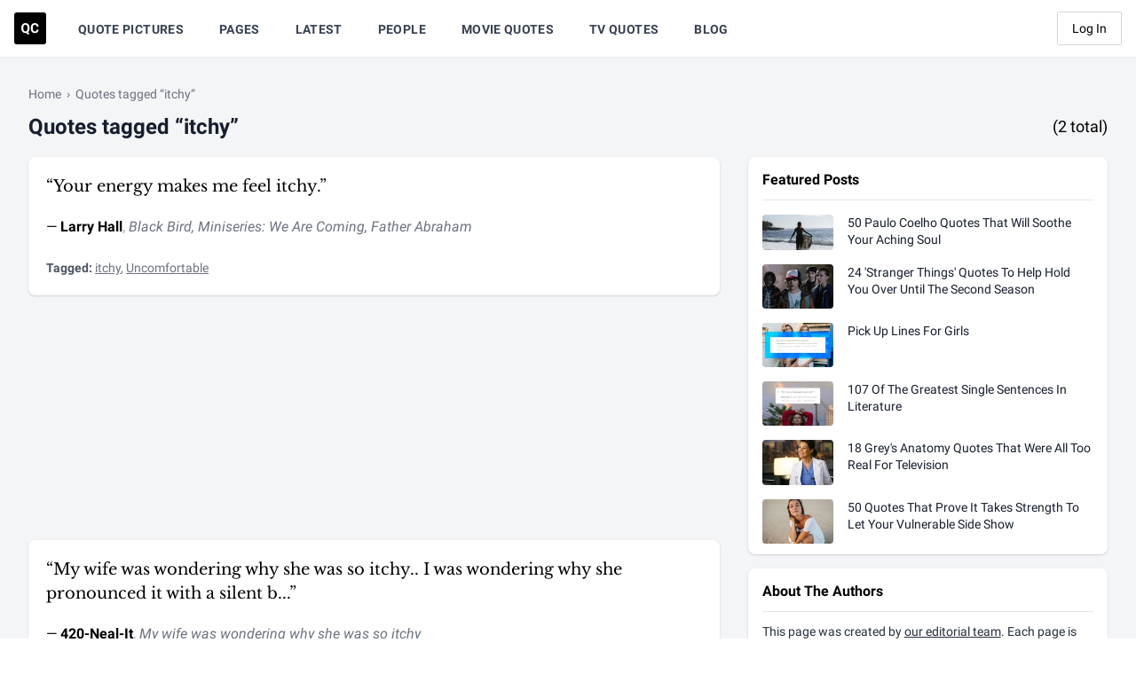

--- FILE ---
content_type: text/html; charset=UTF-8
request_url: https://quotecatalog.com/tags/itchy
body_size: 17152
content:
<!doctype html>
<html lang="en">
<head>
  <meta charset="utf-8">

<title>Quotes tagged 'itchy' | Quote Catalog</title>

<meta name="description" content="Browse quotes tagged 'itchy.' &quot;My wife was wondering why she was so itchy..&nbsp;I was wondering why she pronounced it with a silent b...&quot; - 420-Neal-It" />


<link rel="image_src" href="https://quotecatalog.com/src/img/meta/default.png" />
<meta name="image" content="https://quotecatalog.com/src/img/meta/default.png" />
<meta property="og:image" content="https://quotecatalog.com/src/img/meta/default.png" />
<meta name="twitter:image" content="https://quotecatalog.com/src/img/meta/default.png" />


<meta name="robots" content="noindex" />



<meta property="og:type" content="website" />
<meta property="og:title" content="Quotes tagged 'itchy' | Quote Catalog" />
<meta property="og:description" content="Browse quotes tagged 'itchy.' &quot;My wife was wondering why she was so itchy..&nbsp;I was wondering why she pronounced it with a silent b...&quot; - 420-Neal-It" />

<meta name="twitter:card" content="summary" />
<meta name="twitter:site" content="@qc" />
<meta name="twitter:title" content="Quotes tagged 'itchy' | Quote Catalog" />
<meta name="twitter:description" content="Browse quotes tagged 'itchy.' &quot;My wife was wondering why she was so itchy..&nbsp;I was wondering why she pronounced it with a silent b...&quot; - 420-Neal-It" />





<meta name="msapplication-TileColor" content="#000000">
<meta name="theme-color" content="#000000">
<meta name="viewport" content="width=device-width, initial-scale=1, shrink-to-fit=no">
<meta property="fb:pages" content="415755701856463" />
<meta property="fb:app_id" content="578070355704374" />
<meta name="msvalidate.01" content="FFD44D91ED6D5ABDACA796545285DFFB" />
<meta name="google-site-verification" content="EsHZ1sXksV7aqK5nikWnECBghH4T4zbJgfOktr_xNKs" />
<meta name="p:domain_verify" content="b91754ff03f9e5c867bdcc1b09e6b131" />
<meta name="apple-itunes-app" content="app-id=1292183397" />  <link rel="dns-prefetch" href="//www.googletagservices.com" />
<link rel="dns-prefetch" href="//securepubads.g.doubleclick.net" />
<link rel="dns-prefetch" href="https://quantcast.mgr.consensu.org" />  <link rel="apple-touch-icon" sizes="180x180" href="https://quotecatalog.com/icons/apple-touch-icon.png">
  <link rel="icon" type="image/png" sizes="32x32" href="https://quotecatalog.com/icons/favicon-32x32.png">
  <link rel="icon" type="image/png" sizes="16x16" href="https://quotecatalog.com/icons/favicon-16x16.png">
  <link rel="manifest" href="https://quotecatalog.com/site.webmanifest">
  <link rel="mask-icon" href="https://quotecatalog.com/icons/safari-pinned-tab.svg" color="#5bbad5">
  <link rel="chrome-webstore-item" href="https://chrome.google.com/webstore/detail/ghhlpafpmfocpgoepkhmfbdhhjhjnlfe" />

  <link href="https://dffgc0uhxim9s.cloudfront.net/dist/css/app.bundle.css?v=1743692062" rel="stylesheet" />
  
      <script>
	window.adthrive = window.adthrive || {};
	window.adthrive.cmd = window.adthrive.cmd || [];
	window.adthrive.host = 'ads.adthrive.com';
	window.adthrive.plugin = 'adthrive-ads-1.0.21';
	window.adthrive.threshold = Math.floor(Math.random() * 100 + 1);

	if ( -1 < window.location.search.indexOf( 'gdpr=true' ) ) {
		window.adthrive.threshold = 'gdpr';
	}

	(function() {
		var script = document.createElement('script');
		script.async = true;
		script.type = 'text/javascript';
		script.src = 'https://' + window.adthrive.host + '/sites/5be457be4a2ca4157d566cbe/ads.min.js?threshold=' + window.adthrive.threshold;
		script.onerror = function() {
			const event = new CustomEvent( 'AdThrive:Failed', { bubbles: true, cancelable: true } );
			document.dispatchEvent( event );
		}
		var node = document.getElementsByTagName('script')[0];
		node.parentNode.insertBefore(script, node);
	})();
</script>    <script src="https://cdn.jsdelivr.net/gh/alpinejs/alpine@v2.x.x/dist/alpine.min.js" defer></script>
</head>
<body>

  <div class="hidden">
    <svg xmlns="http://www.w3.org/2000/svg"><symbol class="svg-inline--fa fa-clone fa-w-16" id="sprite-clone" viewBox="0 0 512 512"><title>clone</title><path fill="currentColor" d="M464 0H144c-26.51 0-48 21.49-48 48v48H48c-26.51 0-48 21.49-48 48v320c0 26.51 21.49 48 48 48h320c26.51 0 48-21.49 48-48v-48h48c26.51 0 48-21.49 48-48V48c0-26.51-21.49-48-48-48zM362 464H54a6 6 0 01-6-6V150a6 6 0 016-6h42v224c0 26.51 21.49 48 48 48h224v42a6 6 0 01-6 6zm96-96H150a6 6 0 01-6-6V54a6 6 0 016-6h308a6 6 0 016 6v308a6 6 0 01-6 6z"/></symbol><symbol id="sprite-code" viewBox="0 0 17 10"><title>code</title><path d="M9.53 1.664l3.795 3.353L9.529 8.37l1.235 1.398 5.355-4.75L10.764.266 9.529 1.664zM6.59 8.37L2.794 5.017 6.59 1.664 5.356.267 0 5.017l5.356 4.75L6.59 8.37z"/></symbol><symbol class="svg-inline--fa fa-cog fa-w-16" id="sprite-cog" viewBox="0 0 512 512"><title>cog</title><path fill="currentColor" d="M452.515 237l31.843-18.382c9.426-5.441 13.996-16.542 11.177-27.054-11.404-42.531-33.842-80.547-64.058-110.797-7.68-7.688-19.575-9.246-28.985-3.811l-31.785 18.358a196.276 196.276 0 00-32.899-19.02V39.541a24.016 24.016 0 00-17.842-23.206c-41.761-11.107-86.117-11.121-127.93-.001-10.519 2.798-17.844 12.321-17.844 23.206v36.753a196.276 196.276 0 00-32.899 19.02l-31.785-18.358c-9.41-5.435-21.305-3.877-28.985 3.811-30.216 30.25-52.654 68.265-64.058 110.797-2.819 10.512 1.751 21.613 11.177 27.054L59.485 237a197.715 197.715 0 000 37.999l-31.843 18.382c-9.426 5.441-13.996 16.542-11.177 27.054 11.404 42.531 33.842 80.547 64.058 110.797 7.68 7.688 19.575 9.246 28.985 3.811l31.785-18.358a196.202 196.202 0 0032.899 19.019v36.753a24.016 24.016 0 0017.842 23.206c41.761 11.107 86.117 11.122 127.93.001 10.519-2.798 17.844-12.321 17.844-23.206v-36.753a196.34 196.34 0 0032.899-19.019l31.785 18.358c9.41 5.435 21.305 3.877 28.985-3.811 30.216-30.25 52.654-68.266 64.058-110.797 2.819-10.512-1.751-21.613-11.177-27.054L452.515 275c1.22-12.65 1.22-25.35 0-38zm-52.679 63.019l43.819 25.289a200.138 200.138 0 01-33.849 58.528l-43.829-25.309c-31.984 27.397-36.659 30.077-76.168 44.029v50.599a200.917 200.917 0 01-67.618 0v-50.599c-39.504-13.95-44.196-16.642-76.168-44.029l-43.829 25.309a200.15 200.15 0 01-33.849-58.528l43.819-25.289c-7.63-41.299-7.634-46.719 0-88.038l-43.819-25.289c7.85-21.229 19.31-41.049 33.849-58.529l43.829 25.309c31.984-27.397 36.66-30.078 76.168-44.029V58.845a200.917 200.917 0 0167.618 0v50.599c39.504 13.95 44.196 16.642 76.168 44.029l43.829-25.309a200.143 200.143 0 0133.849 58.529l-43.819 25.289c7.631 41.3 7.634 46.718 0 88.037zM256 160c-52.935 0-96 43.065-96 96s43.065 96 96 96 96-43.065 96-96-43.065-96-96-96zm0 144c-26.468 0-48-21.532-48-48 0-26.467 21.532-48 48-48s48 21.533 48 48c0 26.468-21.532 48-48 48z"/></symbol><symbol class="svg-inline--fa fa-edit fa-w-18" id="sprite-edit" viewBox="0 0 576 512"><title>edit</title><path fill="currentColor" d="M402.3 344.9l32-32c5-5 13.7-1.5 13.7 5.7V464c0 26.5-21.5 48-48 48H48c-26.5 0-48-21.5-48-48V112c0-26.5 21.5-48 48-48h273.5c7.1 0 10.7 8.6 5.7 13.7l-32 32c-1.5 1.5-3.5 2.3-5.7 2.3H48v352h352V350.5c0-2.1.8-4.1 2.3-5.6zm156.6-201.8L296.3 405.7l-90.4 10c-26.2 2.9-48.5-19.2-45.6-45.6l10-90.4L432.9 17.1c22.9-22.9 59.9-22.9 82.7 0l43.2 43.2c22.9 22.9 22.9 60 .1 82.8zM460.1 174L402 115.9 216.2 301.8l-7.3 65.3 65.3-7.3L460.1 174zm64.8-79.7l-43.2-43.2c-4.1-4.1-10.8-4.1-14.8 0L436 82l58.1 58.1 30.9-30.9c4-4.2 4-10.8-.1-14.9z"/></symbol><symbol class="svg-inline--fa fa-eye-slash fa-w-20" id="sprite-eye-slash" viewBox="0 0 640 512"><title>eye-slash</title><path fill="currentColor" d="M634 471L36 3.51A16 16 0 0013.51 6l-10 12.49A16 16 0 006 41l598 467.49a16 16 0 0022.49-2.49l10-12.49A16 16 0 00634 471zM296.79 146.47l134.79 105.38C429.36 191.91 380.48 144 320 144a112.26 112.26 0 00-23.21 2.47zm46.42 219.07L208.42 260.16C210.65 320.09 259.53 368 320 368a113 113 0 0023.21-2.46zM320 112c98.65 0 189.09 55 237.93 144a285.53 285.53 0 01-44 60.2l37.74 29.5a333.7 333.7 0 0052.9-75.11 32.35 32.35 0 000-29.19C550.29 135.59 442.93 64 320 64c-36.7 0-71.71 7-104.63 18.81l46.41 36.29c18.94-4.3 38.34-7.1 58.22-7.1zm0 288c-98.65 0-189.08-55-237.93-144a285.47 285.47 0 0144.05-60.19l-37.74-29.5a333.6 333.6 0 00-52.89 75.1 32.35 32.35 0 000 29.19C89.72 376.41 197.08 448 320 448c36.7 0 71.71-7.05 104.63-18.81l-46.41-36.28C359.28 397.2 339.89 400 320 400z"/></symbol><symbol class="svg-inline--fa fa-eye fa-w-18" id="sprite-eye" viewBox="0 0 576 512"><title>eye</title><path fill="currentColor" d="M288 144a110.94 110.94 0 00-31.24 5 55.4 55.4 0 017.24 27 56 56 0 01-56 56 55.4 55.4 0 01-27-7.24A111.71 111.71 0 10288 144zm284.52 97.4C518.29 135.59 410.93 64 288 64S57.68 135.64 3.48 241.41a32.35 32.35 0 000 29.19C57.71 376.41 165.07 448 288 448s230.32-71.64 284.52-177.41a32.35 32.35 0 000-29.19zM288 400c-98.65 0-189.09-55-237.93-144C98.91 167 189.34 112 288 112s189.09 55 237.93 144C477.1 345 386.66 400 288 400z"/></symbol><symbol class="svg-inline--fa fa-facebook-f fa-w-10" id="sprite-facebook" viewBox="0 0 320 512"><title>facebook</title><path d="M279.14 288l14.22-92.66h-88.91v-60.13c0-25.35 12.42-50.06 52.24-50.06h40.42V6.26S260.43 0 225.36 0c-73.22 0-121.08 44.38-121.08 124.72v70.62H22.89V288h81.39v224h100.17V288z"/></symbol><symbol class="svg-inline--fa fa-heart fa-w-16" id="sprite-heart-solid" viewBox="0 0 512 512"><title>heart-solid</title><path fill="currentColor" d="M462.3 62.6C407.5 15.9 326 24.3 275.7 76.2L256 96.5l-19.7-20.3C186.1 24.3 104.5 15.9 49.7 62.6c-62.8 53.6-66.1 149.8-9.9 207.9l193.5 199.8c12.5 12.9 32.8 12.9 45.3 0l193.5-199.8c56.3-58.1 53-154.3-9.8-207.9z"/></symbol><symbol class="svg-inline--fa fa-heart fa-w-16" id="sprite-heart" viewBox="0 0 512 512"><title>heart</title><path fill="currentColor" d="M458.4 64.3C400.6 15.7 311.3 23 256 79.3 200.7 23 111.4 15.6 53.6 64.3-21.6 127.6-10.6 230.8 43 285.5l175.4 178.7c10 10.2 23.4 15.9 37.6 15.9 14.3 0 27.6-5.6 37.6-15.8L469 285.6c53.5-54.7 64.7-157.9-10.6-221.3zm-23.6 187.5L259.4 430.5c-2.4 2.4-4.4 2.4-6.8 0L77.2 251.8c-36.5-37.2-43.9-107.6 7.3-150.7 38.9-32.7 98.9-27.8 136.5 10.5l35 35.7 35-35.7c37.8-38.5 97.8-43.2 136.5-10.6 51.1 43.1 43.5 113.9 7.3 150.8z"/></symbol><symbol id="sprite-link" viewBox="0 0 512 512"><title>link</title><path d="M314.222 197.78c51.091 51.091 54.377 132.287 9.75 187.16-6.242 7.73-2.784 3.865-84.94 86.02-54.696 54.696-143.266 54.745-197.99 0-54.711-54.69-54.734-143.255 0-197.99 32.773-32.773 51.835-51.899 63.409-63.457 7.463-7.452 20.331-2.354 20.486 8.192a173.31 173.31 0 004.746 37.828c.966 4.029-.272 8.269-3.202 11.198L80.632 312.57c-32.755 32.775-32.887 85.892 0 118.8 32.775 32.755 85.892 32.887 118.8 0l75.19-75.2c32.718-32.725 32.777-86.013 0-118.79a83.722 83.722 0 00-22.814-16.229c-4.623-2.233-7.182-7.25-6.561-12.346 1.356-11.122 6.296-21.885 14.815-30.405l4.375-4.375c3.625-3.626 9.177-4.594 13.76-2.294 12.999 6.524 25.187 15.211 36.025 26.049zM470.958 41.04c-54.724-54.745-143.294-54.696-197.99 0-82.156 82.156-78.698 78.29-84.94 86.02-44.627 54.873-41.341 136.069 9.75 187.16 10.838 10.838 23.026 19.525 36.025 26.049 4.582 2.3 10.134 1.331 13.76-2.294l4.375-4.375c8.52-8.519 13.459-19.283 14.815-30.405.621-5.096-1.938-10.113-6.561-12.346a83.706 83.706 0 01-22.814-16.229c-32.777-32.777-32.718-86.065 0-118.79l75.19-75.2c32.908-32.887 86.025-32.755 118.8 0 32.887 32.908 32.755 86.025 0 118.8l-45.848 45.84c-2.93 2.929-4.168 7.169-3.202 11.198a173.31 173.31 0 014.746 37.828c.155 10.546 13.023 15.644 20.486 8.192 11.574-11.558 30.636-30.684 63.409-63.457 54.733-54.735 54.71-143.3-.001-197.991z"/></symbol><symbol id="sprite-qc-logo" viewBox="0 0 36 36"><title>qc-logo</title><path d="M3 0h30a3 3 0 013 3v30a3 3 0 01-3 3H3a3 3 0 01-3-3V3a3 3 0 013-3zm14.344 17.907v-.49c0-1.074-.195-2.022-.584-2.843-.39-.822-.94-1.452-1.65-1.891-.71-.44-1.523-.66-2.437-.66-.914 0-1.727.22-2.437.66-.71.44-1.26 1.07-1.65 1.89-.39.822-.584 1.772-.584 2.852v.542c.005 1.055.203 1.988.595 2.799.392.811.944 1.435 1.658 1.872.713.437 1.524.656 2.433.656.286 0 .562-.023.829-.068l2.335 1.876 1.439-1.274-1.823-1.431c.587-.457 1.047-1.063 1.378-1.82.332-.755.498-1.645.498-2.67zm10.268 1.582h-2.26c-.05.668-.248 1.162-.592 1.48-.344.32-.865.479-1.563.479-.773 0-1.34-.274-1.699-.821-.359-.548-.538-1.414-.538-2.6V17.2c.01-1.135.202-1.973.576-2.512.374-.54.938-.81 1.691-.81.693 0 1.21.16 1.548.478.34.319.536.832.592 1.54h2.26c-.12-1.225-.568-2.177-1.341-2.855-.774-.678-1.793-1.017-3.059-1.017-.914 0-1.716.215-2.407.645-.69.429-1.221 1.045-1.593 1.849-.372.804-.558 1.733-.558 2.787v.67c0 1.653.404 2.953 1.21 3.9.806.946 1.912 1.42 3.318 1.42 1.286 0 2.322-.34 3.108-1.017.786-.679 1.221-1.608 1.307-2.788zm-12.559-2.08v.536c-.005 1.14-.21 2.007-.617 2.603-.407.595-.99.892-1.748.892-.774 0-1.366-.309-1.778-.926-.412-.618-.618-1.487-.618-2.607v-.535c.005-1.14.214-2.005.626-2.595.411-.59.996-.885 1.755-.885.763 0 1.35.299 1.763.896.411.598.617 1.472.617 2.622z"/></symbol><symbol class="svg-inline--fa fa-search fa-w-16" id="sprite-search" viewBox="0 0 512 512"><title>search</title><path fill="currentColor" d="M505 442.7L405.3 343c-4.5-4.5-10.6-7-17-7H372c27.6-35.3 44-79.7 44-128C416 93.1 322.9 0 208 0S0 93.1 0 208s93.1 208 208 208c48.3 0 92.7-16.4 128-44v16.3c0 6.4 2.5 12.5 7 17l99.7 99.7c9.4 9.4 24.6 9.4 33.9 0l28.3-28.3c9.4-9.4 9.4-24.6.1-34zM208 336c-70.7 0-128-57.2-128-128 0-70.7 57.2-128 128-128 70.7 0 128 57.2 128 128 0 70.7-57.2 128-128 128z"/></symbol><symbol id="sprite-share" viewBox="0 0 14 14"><title>share</title><path d="M11.65 8.333a.65.65 0 10-1.3 0h1.3zM1 11.667H.35 1zM5.667 3.65a.65.65 0 000-1.3v1.3zM9 .35a.65.65 0 100 1.3V.35zM13 1h.65V.35H13V1zm-.65 4a.65.65 0 101.3 0h-1.3zM5.207 7.874a.65.65 0 00.92.919l-.92-.92zm7.72-5.881a.65.65 0 00-.92-.92l.92.92zm-2.577 6.34v3.334h1.3V8.333h-1.3zm0 3.334a.684.684 0 01-.2.483l.92.92a1.99 1.99 0 00.58-1.403h-1.3zm-.2.483a.684.684 0 01-.483.2v1.3c.526 0 1.03-.209 1.402-.58l-.92-.92zm-.483.2H2.333v1.3h7.334v-1.3zm-7.334 0a.684.684 0 01-.483-.2l-.92.92c.373.371.877.58 1.403.58v-1.3zm-.483-.2a.683.683 0 01-.2-.483H.35c0 .526.209 1.03.58 1.402l.92-.92zm-.2-.483V4.333H.35v7.334h1.3zm0-7.334c0-.374.309-.683.683-.683v-1.3A1.987 1.987 0 00.35 4.333h1.3zm.683-.683h3.334v-1.3H2.333v1.3zM9 1.65h4V.35H9v1.3zM12.35 1v4h1.3V1h-1.3zM6.126 8.793l6.8-6.8-.919-.92-6.8 6.8.92.92z"/></symbol><symbol class="svg-inline--fa fa-star fa-w-18" id="sprite-star-solid" viewBox="0 0 576 512"><title>star-solid</title><path fill="currentColor" d="M259.3 17.8L194 150.2 47.9 171.5c-26.2 3.8-36.7 36.1-17.7 54.6l105.7 103-25 145.5c-4.5 26.3 23.2 46 46.4 33.7L288 439.6l130.7 68.7c23.2 12.2 50.9-7.4 46.4-33.7l-25-145.5 105.7-103c19-18.5 8.5-50.8-17.7-54.6L382 150.2 316.7 17.8c-11.7-23.6-45.6-23.9-57.4 0z"/></symbol><symbol id="sprite-tag" viewBox="0 0 512 512"><title>tag</title><path fill="currentColor" d="M0 252.118V48C0 21.49 21.49 0 48 0h204.118a48 48 0 0133.941 14.059l211.882 211.882c18.745 18.745 18.745 49.137 0 67.882L293.823 497.941c-18.745 18.745-49.137 18.745-67.882 0L14.059 286.059A48 48 0 010 252.118zM112 64c-26.51 0-48 21.49-48 48s21.49 48 48 48 48-21.49 48-48-21.49-48-48-48z"/></symbol><symbol id="sprite-tags" viewBox="0 0 640 512"><title>tags</title><path fill="currentColor" d="M497.941 225.941L286.059 14.059A48 48 0 00252.118 0H48C21.49 0 0 21.49 0 48v204.118a48 48 0 0014.059 33.941l211.882 211.882c18.744 18.745 49.136 18.746 67.882 0l204.118-204.118c18.745-18.745 18.745-49.137 0-67.882zM112 160c-26.51 0-48-21.49-48-48s21.49-48 48-48 48 21.49 48 48-21.49 48-48 48zm513.941 133.823L421.823 497.941c-18.745 18.745-49.137 18.745-67.882 0l-.36-.36L527.64 323.522c16.999-16.999 26.36-39.6 26.36-63.64s-9.362-46.641-26.36-63.64L331.397 0h48.721a48 48 0 0133.941 14.059l211.882 211.882c18.745 18.745 18.745 49.137 0 67.882z"/></symbol><symbol class="svg-inline--fa fa-thumbs-down fa-w-16" id="sprite-thumbs-down" viewBox="0 0 512 512"><title>thumbs-down</title><path fill="currentColor" d="M466.27 225.31c4.674-22.647.864-44.538-8.99-62.99 2.958-23.868-4.021-48.565-17.34-66.99C438.986 39.423 404.117 0 327 0c-7 0-15 .01-22.22.01C201.195.01 168.997 40 128 40h-10.845c-5.64-4.975-13.042-8-21.155-8H32C14.327 32 0 46.327 0 64v240c0 17.673 14.327 32 32 32h64c11.842 0 22.175-6.438 27.708-16h7.052c19.146 16.953 46.013 60.653 68.76 83.4 13.667 13.667 10.153 108.6 71.76 108.6 57.58 0 95.27-31.936 95.27-104.73 0-18.41-3.93-33.73-8.85-46.54h36.48c48.602 0 85.82-41.565 85.82-85.58 0-19.15-4.96-34.99-13.73-49.84zM64 296c-13.255 0-24-10.745-24-24s10.745-24 24-24 24 10.745 24 24-10.745 24-24 24zm330.18 16.73H290.19c0 37.82 28.36 55.37 28.36 94.54 0 23.75 0 56.73-47.27 56.73-18.91-18.91-9.46-66.18-37.82-94.54C206.9 342.89 167.28 272 138.92 272H128V85.83c53.611 0 100.001-37.82 171.64-37.82h37.82c35.512 0 60.82 17.12 53.12 65.9 15.2 8.16 26.5 36.44 13.94 57.57 21.581 20.384 18.699 51.065 5.21 65.62 9.45 0 22.36 18.91 22.27 37.81-.09 18.91-16.71 37.82-37.82 37.82z"/></symbol><symbol class="svg-inline--fa fa-times fa-w-10" id="sprite-times" viewBox="0 0 320 512"><title>times</title><path fill="currentColor" d="M207.6 256l107.72-107.72c6.23-6.23 6.23-16.34 0-22.58l-25.03-25.03c-6.23-6.23-16.34-6.23-22.58 0L160 208.4 52.28 100.68c-6.23-6.23-16.34-6.23-22.58 0L4.68 125.7c-6.23 6.23-6.23 16.34 0 22.58L112.4 256 4.68 363.72c-6.23 6.23-6.23 16.34 0 22.58l25.03 25.03c6.23 6.23 16.34 6.23 22.58 0L160 303.6l107.72 107.72c6.23 6.23 16.34 6.23 22.58 0l25.03-25.03c6.23-6.23 6.23-16.34 0-22.58L207.6 256z"/></symbol><symbol id="sprite-trendline" viewBox="0 0 14 9"><title>trendline</title><path d="M13.06 1.993a.65.65 0 10-.92-.92l.92.92zM7.467 6.667l-.46.46a.65.65 0 00.92 0l-.46-.46zM4.8 4l.46-.46a.65.65 0 00-.92 0L4.8 4zM.54 7.34a.65.65 0 00.92.92l-.92-.92zM9.133.35a.65.65 0 000 1.3V.35zm4 .65h.65V.35h-.65V1zm-.65 4a.65.65 0 101.3 0h-1.3zm-.343-3.926L7.007 6.207l.92.92 5.133-5.134-.92-.92zM7.926 6.207L5.26 3.54l-.92.92 2.667 2.666.92-.919zM4.34 3.54l-3.8 3.8.92.92 3.8-3.8-.92-.92zm4.793-1.89h4V.35h-4v1.3zm3.35-.65v4h1.3V1h-1.3z"/></symbol><symbol class="svg-inline--fa fa-twitter fa-w-16" id="sprite-twitter" viewBox="0 0 512 512"><title>twitter</title><path d="M459.37 151.716c.325 4.548.325 9.097.325 13.645 0 138.72-105.583 298.558-298.558 298.558-59.452 0-114.68-17.219-161.137-47.106 8.447.974 16.568 1.299 25.34 1.299 49.055 0 94.213-16.568 130.274-44.832-46.132-.975-84.792-31.188-98.112-72.772 6.498.974 12.995 1.624 19.818 1.624 9.421 0 18.843-1.3 27.614-3.573-48.081-9.747-84.143-51.98-84.143-102.985v-1.299c13.969 7.797 30.214 12.67 47.431 13.319-28.264-18.843-46.781-51.005-46.781-87.391 0-19.492 5.197-37.36 14.294-52.954 51.655 63.675 129.3 105.258 216.365 109.807-1.624-7.797-2.599-15.918-2.599-24.04 0-57.828 46.782-104.934 104.934-104.934 30.213 0 57.502 12.67 76.67 33.137 23.715-4.548 46.456-13.32 66.599-25.34-7.798 24.366-24.366 44.833-46.132 57.827 21.117-2.273 41.584-8.122 60.426-16.243-14.292 20.791-32.161 39.308-52.628 54.253z"/></symbol><symbol id="sprite-user" viewBox="0 0 448 512"><title>user</title><path fill="currentColor" d="M224 256c70.7 0 128-57.3 128-128S294.7 0 224 0 96 57.3 96 128s57.3 128 128 128zm89.6 32h-16.7c-22.2 10.2-46.9 16-72.9 16s-50.6-5.8-72.9-16h-16.7C60.2 288 0 348.2 0 422.4V464c0 26.5 21.5 48 48 48h352c26.5 0 48-21.5 48-48v-41.6c0-74.2-60.2-134.4-134.4-134.4z"/></symbol></svg>  </div>

  <div class="min-h-screen bg-gray-100 flex justify-between flex-col">
          <nav class="z-30 bg-white shadow-sm" x-data="{ mobileMenuOpen: false }">
  <div class="w-full px-4 mx-auto">
    <div class="flex justify-between h-16">

      <!-- begin left nav -->
      <div class="flex">

        <!-- begin logo-->
        <div class="flex items-center flex-shrink-0">
          <a href="https://quotecatalog.com" class="hover:opacity-75" aria-label="Visit the Quote Catalog homepage">
            <svg class="logo fill-dark-black" width="36" height="36" viewBox="0 0 36 36" xmlns="http://www.w3.org/2000/svg">
              <path d="M3 0h30a3 3 0 0 1 3 3v30a3 3 0 0 1-3 3H3a3 3 0 0 1-3-3V3a3 3 0 0 1 3-3zm14.344 17.907v-.49c0-1.074-.195-2.022-.584-2.843-.39-.822-.94-1.452-1.65-1.891-.71-.44-1.523-.66-2.437-.66-.914 0-1.727.22-2.437.66-.71.44-1.26 1.07-1.65 1.89-.39.822-.584 1.772-.584 2.852v.542c.005 1.055.203 1.988.595 2.799.392.811.944 1.435 1.658 1.872.713.437 1.524.656 2.433.656.286 0 .562-.023.829-.068l2.335 1.876 1.439-1.274-1.823-1.431c.587-.457 1.047-1.063 1.378-1.82.332-.755.498-1.645.498-2.67zm10.268 1.582h-2.26c-.05.668-.248 1.162-.592 1.48-.344.32-.865.479-1.563.479-.773 0-1.34-.274-1.699-.821-.359-.548-.538-1.414-.538-2.6V17.2c.01-1.135.202-1.973.576-2.512.374-.54.938-.81 1.691-.81.693 0 1.21.16 1.548.478.34.319.536.832.592 1.54h2.26c-.12-1.225-.568-2.177-1.341-2.855-.774-.678-1.793-1.017-3.059-1.017-.914 0-1.716.215-2.407.645-.69.429-1.221 1.045-1.593 1.849-.372.804-.558 1.733-.558 2.787v.67c0 1.653.404 2.953 1.21 3.9.806.946 1.912 1.42 3.318 1.42 1.286 0 2.322-.34 3.108-1.017.786-.679 1.221-1.608 1.307-2.788zm-12.559-2.08v.536c-.005 1.14-.21 2.007-.617 2.603-.407.595-.99.892-1.748.892-.774 0-1.366-.309-1.778-.926-.412-.618-.618-1.487-.618-2.607v-.535c.005-1.14.214-2.005.626-2.595.411-.59.996-.885 1.755-.885.763 0 1.35.299 1.763.896.411.598.617 1.472.617 2.622z" fill-rule="evenodd"></path>
            </svg>
          </a>
        </div>
        <!-- end logo-->

        <!-- begin desktop nav -->
        <div class="hidden sm:ml-4 sm:flex">
                      <a href="https://quotecatalog.com/quote-pictures" class="items-center mx-4 px-1 pt-1 border-b-2 border-transparent text-sm font-medium tracking-wide leading-5 text-gray-700 font-bold hover:text-gray-700 hover:border-gray-300 focus:outline-none focus:text-gray-700 focus:border-gray-300 transition duration-150 ease-in-out uppercase   hidden lg:inline-flex ">
              Quote Pictures
            </a>
                      <a href="https://quotecatalog.com/pages" class="items-center mx-4 px-1 pt-1 border-b-2 border-transparent text-sm font-medium tracking-wide leading-5 text-gray-700 font-bold hover:text-gray-700 hover:border-gray-300 focus:outline-none focus:text-gray-700 focus:border-gray-300 transition duration-150 ease-in-out uppercase   inline-flex ">
              Pages
            </a>
                      <a href="https://quotecatalog.com/latest" class="items-center mx-4 px-1 pt-1 border-b-2 border-transparent text-sm font-medium tracking-wide leading-5 text-gray-700 font-bold hover:text-gray-700 hover:border-gray-300 focus:outline-none focus:text-gray-700 focus:border-gray-300 transition duration-150 ease-in-out uppercase   hidden lg:inline-flex ">
              Latest
            </a>
                      <a href="https://quotecatalog.com/people" class="items-center mx-4 px-1 pt-1 border-b-2 border-transparent text-sm font-medium tracking-wide leading-5 text-gray-700 font-bold hover:text-gray-700 hover:border-gray-300 focus:outline-none focus:text-gray-700 focus:border-gray-300 transition duration-150 ease-in-out uppercase   hidden lg:inline-flex ">
              People
            </a>
                      <a href="https://quotecatalog.com/quotes/movies" class="items-center mx-4 px-1 pt-1 border-b-2 border-transparent text-sm font-medium tracking-wide leading-5 text-gray-700 font-bold hover:text-gray-700 hover:border-gray-300 focus:outline-none focus:text-gray-700 focus:border-gray-300 transition duration-150 ease-in-out uppercase   inline-flex ">
              Movie Quotes
            </a>
                      <a href="https://quotecatalog.com/quotes/tv" class="items-center mx-4 px-1 pt-1 border-b-2 border-transparent text-sm font-medium tracking-wide leading-5 text-gray-700 font-bold hover:text-gray-700 hover:border-gray-300 focus:outline-none focus:text-gray-700 focus:border-gray-300 transition duration-150 ease-in-out uppercase   inline-flex ">
              TV Quotes
            </a>
                      <a href="https://quotecatalog.com/blog" class="items-center mx-4 px-1 pt-1 border-b-2 border-transparent text-sm font-medium tracking-wide leading-5 text-gray-700 font-bold hover:text-gray-700 hover:border-gray-300 focus:outline-none focus:text-gray-700 focus:border-gray-300 transition duration-150 ease-in-out uppercase   hidden lg:inline-flex ">
              Blog
            </a>
          
          <span class="relative hidden sm:inline-flex lg:hidden" x-data="{ open: false }">
            <button aria-label="Show more nav items" type="button" class="inline-flex items-center px-1 pt-1 mx-4 text-sm font-medium font-bold leading-5 tracking-wide text-gray-700 uppercase transition duration-150 ease-in-out border-b-2 border-transparent hover:text-gray-700 hover:border-gray-300 focus:outline-none focus:text-gray-700 focus:border-gray-300 lg:hidden" @click="open = !open" @click.away="open = false">
              More
              <svg class="w-5 h-5 ml-1 -mr-1" fill="currentColor" viewBox="0 0 20 20">
                <path fill-rule="evenodd" d="M5.293 7.293a1 1 0 011.414 0L10 10.586l3.293-3.293a1 1 0 111.414 1.414l-4 4a1 1 0 01-1.414 0l-4-4a1 1 0 010-1.414z" clip-rule="evenodd"/>
              </svg>
            </button>

            <div x-show="open" style="display:none;" x-transition:enter="transition ease-out duration-100" x-transition:enter-start="transform opacity-0 scale-95" x-transition:enter-end="transform opacity-100 scale-100" x-transition:leave="transition ease-in duration-75" x-transition:leave-start="transform opacity-100 scale-100" x-transition:leave-end="transform opacity-0 scale-95" class="absolute right-0 w-48 origin-top-right rounded-md shadow-lg mt-14">
              <div class="text-right bg-white rounded-md shadow-xs">
                <div class="py-1">
                                      <a href="https://quotecatalog.com/quote-pictures" class="block px-4 py-2 text-sm leading-5 text-gray-700 hover:bg-gray-100 hover:text-gray-900 focus:outline-none focus:bg-gray-100 focus:text-gray-900">
                      Quote Pictures
                    </a>
                                      <a href="https://quotecatalog.com/latest" class="block px-4 py-2 text-sm leading-5 text-gray-700 hover:bg-gray-100 hover:text-gray-900 focus:outline-none focus:bg-gray-100 focus:text-gray-900">
                      Latest
                    </a>
                                      <a href="https://quotecatalog.com/people" class="block px-4 py-2 text-sm leading-5 text-gray-700 hover:bg-gray-100 hover:text-gray-900 focus:outline-none focus:bg-gray-100 focus:text-gray-900">
                      People
                    </a>
                                      <a href="https://quotecatalog.com/blog" class="block px-4 py-2 text-sm leading-5 text-gray-700 hover:bg-gray-100 hover:text-gray-900 focus:outline-none focus:bg-gray-100 focus:text-gray-900">
                      Blog
                    </a>
                                  </div>
              </div>
            </div>
          </span>
        </div>
        <!-- end desktop nav -->

      </div>
      <!-- end left nav -->

      <!-- begin logged in menu -->
              <div class="relative hidden md:ml-6 md:flex md:items-center" x-data="{ open: false }" @click.away="open = false" x-init="$watch('open', isOpen => { isOpen ? setTimeout(() => $refs.email.focus(), 250) : null })">

          <!-- begin login button -->
          <button class="inline-flex items-center px-4 py-2 text-sm font-medium leading-5 text-black border border-gray-300 rounded-sm hover:bg-gray-100 active:bg-gray-200" x-on:click="open = !open;" x-bind:class="{ 'bg-gray-100': open }">
            Log In
          </button>

                    <div x-show="open" style="display:none;" x-transition:enter="transition ease-out duration-100" x-transition:enter-start="transform opacity-0 scale-95" x-transition:enter-end="transform opacity-100 scale-100" x-transition:leave="transition ease-in duration-75" x-transition:leave-start="transform opacity-100 scale-100" x-transition:leave-end="transform opacity-0 scale-95" class="absolute top-0 right-0 -mr-1 origin-top-right rounded-md shadow-lg w-80 mt-15">
            <div class="p-6 text-sm text-left bg-white rounded-md shadow-xs">
              <form action="https://quotecatalog.com/login" method="POST">
	<div>
		<label for="email" class="block text-sm font-medium leading-5 text-gray-700">
			Email address
		</label>
		<div class="mt-1 rounded-md">
			<input name="username" id="email" type="email" required class="block w-full px-3 py-2 placeholder-gray-400 transition duration-150 ease-in-out border border-gray-300 rounded-md appearance-none focus:outline-none focus:shadow-outline-blue focus:border-blue-300 sm:text-sm sm:leading-5" x-ref="email" />
		</div>
	</div>

	<div class="mt-6">
		<label for="password" class="block text-sm font-medium leading-5 text-gray-700">
			Password
		</label>
		<div class="mt-1 rounded-md">
			<input name="password" id="password" type="password" required class="block w-full px-3 py-2 placeholder-gray-400 transition duration-150 ease-in-out border border-gray-300 rounded-md appearance-none focus:outline-none focus:shadow-outline-blue focus:border-blue-300 sm:text-sm sm:leading-5" />
		</div>
	</div>

	<div class="flex items-center justify-between mt-6">
		<div class="flex items-center">
			<input name="remember" value="true" id="remember_me" type="checkbox" class="w-4 h-4 transition duration-150 ease-in-out form-checkbox" />
			<label for="remember_me" class="block ml-2 text-sm leading-5 text-gray-900 cursor-pointer">
				Remember me
			</label>
		</div>

		<div class="text-xs leading-5">
			<a href="https://quotecatalog.com/forgot-password" class="text-gray-400 hover:underline focus:outline-none focus:underline">
				Forgot your password?
			</a>
		</div>
	</div>

	<div class="mt-6">
		<span class="block w-full rounded-md shadow-sm">
			<button type="submit" class="flex justify-center w-full px-4 py-2 text-sm font-medium text-white transition duration-150 ease-in-out bg-black border border-transparent rounded-md hover:bg-gray-800">
				Log in
			</button>
		</span>
	</div>

			<input type="hidden" name="return" value="https://quotecatalog.com/tags/itchy">
	</form>            </div>
          </div>
          
        </div>
        <!-- end logged out menu -->
            
      <!-- begin right nav -->
            
      <!-- begin mobile menu button -->
      <div class="flex items-center -mr-2 md:hidden">
        <button aria-label="Toggle mobile menu" class="inline-flex items-center justify-center p-2 text-gray-400 transition duration-150 ease-in-out rounded-md hover:text-gray-500 hover:bg-gray-100 focus:outline-none focus:bg-gray-100 focus:text-gray-500" @click="mobileMenuOpen = !mobileMenuOpen">
          <svg class="w-6 h-6" stroke="currentColor" fill="none" viewBox="0 0 24 24">
            <path :class="{'hidden': mobileMenuOpen, 'inline-flex': !mobileMenuOpen }" class="inline-flex" stroke-linecap="round" stroke-linejoin="round" stroke-width="2" d="M4 6h16M4 12h16M4 18h16" />
            <path :class="{'hidden': !mobileMenuOpen, 'inline-flex': mobileMenuOpen }" class="hidden" stroke-linecap="round" stroke-linejoin="round" stroke-width="2" d="M6 18L18 6M6 6l12 12" />
          </svg>
        </button>
      </div>
      <!-- end mobile menu button -->

    </div>
  </div>

  <!-- begin mobile menu-->
  <div class="md:hidden" style="display:none;" x-show="mobileMenuOpen === true">
    <div class="pt-2 pb-3">
              <a href="https://quotecatalog.com/quote-pictures" class="mt-1 block pl-3 pr-4 py-2 border-l-4 border-transparent text-base font-medium text-gray-600 hover:text-gray-800 hover:bg-gray-50 hover:border-gray-300 focus:outline-none focus:text-gray-800 focus:bg-gray-50 focus:border-gray-300 transition duration-150 ease-in-out ">
          Quote Pictures
        </a>
              <a href="https://quotecatalog.com/pages" class="mt-1 block pl-3 pr-4 py-2 border-l-4 border-transparent text-base font-medium text-gray-600 hover:text-gray-800 hover:bg-gray-50 hover:border-gray-300 focus:outline-none focus:text-gray-800 focus:bg-gray-50 focus:border-gray-300 transition duration-150 ease-in-out ">
          Pages
        </a>
              <a href="https://quotecatalog.com/latest" class="mt-1 block pl-3 pr-4 py-2 border-l-4 border-transparent text-base font-medium text-gray-600 hover:text-gray-800 hover:bg-gray-50 hover:border-gray-300 focus:outline-none focus:text-gray-800 focus:bg-gray-50 focus:border-gray-300 transition duration-150 ease-in-out ">
          Latest
        </a>
              <a href="https://quotecatalog.com/people" class="mt-1 block pl-3 pr-4 py-2 border-l-4 border-transparent text-base font-medium text-gray-600 hover:text-gray-800 hover:bg-gray-50 hover:border-gray-300 focus:outline-none focus:text-gray-800 focus:bg-gray-50 focus:border-gray-300 transition duration-150 ease-in-out ">
          People
        </a>
              <a href="https://quotecatalog.com/quotes/movies" class="mt-1 block pl-3 pr-4 py-2 border-l-4 border-transparent text-base font-medium text-gray-600 hover:text-gray-800 hover:bg-gray-50 hover:border-gray-300 focus:outline-none focus:text-gray-800 focus:bg-gray-50 focus:border-gray-300 transition duration-150 ease-in-out ">
          Movie Quotes
        </a>
              <a href="https://quotecatalog.com/quotes/tv" class="mt-1 block pl-3 pr-4 py-2 border-l-4 border-transparent text-base font-medium text-gray-600 hover:text-gray-800 hover:bg-gray-50 hover:border-gray-300 focus:outline-none focus:text-gray-800 focus:bg-gray-50 focus:border-gray-300 transition duration-150 ease-in-out ">
          TV Quotes
        </a>
              <a href="https://quotecatalog.com/blog" class="mt-1 block pl-3 pr-4 py-2 border-l-4 border-transparent text-base font-medium text-gray-600 hover:text-gray-800 hover:bg-gray-50 hover:border-gray-300 focus:outline-none focus:text-gray-800 focus:bg-gray-50 focus:border-gray-300 transition duration-150 ease-in-out ">
          Blog
        </a>
      
              <a href="https://quotecatalog.com/login" class="block py-2 pl-3 pr-4 mt-1 text-base font-medium text-gray-600 transition duration-150 ease-in-out border-l-4 border-transparent hover:text-gray-800 hover:bg-gray-50 hover:border-gray-300 focus:outline-none focus:text-gray-800 focus:bg-gray-50 focus:border-gray-300">
          Log In
        </a>
          </div>

    <!-- begin logged in mobile menu-->
        <!-- end logged in user menu-->
    
  </div>
  <!-- begin mobile menu-->

</nav>    
    <main class="mb-auto">
      
<div class="container px-4 pb-16 mx-auto sm:px-6 lg:px-8">

	<div class="py-8 pb-4 text-center md:text-left">
		<ol itemscope itemtype="https://schema.org/BreadcrumbList" class="text-sm text-gray-500">
			<li itemprop="itemListElement" itemscope itemtype="https://schema.org/ListItem" class="inline">
				<a itemprop="item" href="https://quotecatalog.com" class="hover:underline">
					<span itemprop="name">Home</span>
				</a>
				<meta itemprop="position" content="1" />
			</li>
			&nbsp;›&nbsp;
			<li itemprop="itemListElement" itemscope itemtype="https://schema.org/ListItem" class="inline">
				<span itemprop="name">Quotes tagged &ldquo;itchy&rdquo;</span>
				<meta itemprop="position" content="2" />
			</li>
		</ol>

		<div class="mt-2 md:flex md:items-center md:justify-between">
			<div class="flex-1 min-w-0">
				<h1 class="text-xl font-bold leading-7 text-gray-900 sm:text-2xl sm:leading-9 sm:truncate">
					Quotes tagged &ldquo;itchy&rdquo;
				</h1>
			</div>

			<div class="hidden md:block md:text-lg md:text-gray-600 md:leading-7">
				(2 total)
			</div>

		</div>
	</div>

	<div class="lg:flex">

		<div class="mb-8 lg:w-2/3 lg:pr-8">
			<div class="mb-4 card" data-quote-id="110388">

		
	
	<a href="https://quotecatalog.com/quote/dennis-lehane-your-energy-mak-p6nDZOp" class="block p-5 font-serif md:text-lg quoteCard__blockquote">
	&ldquo;Your energy makes me feel itchy.&rdquo;
</a>
	<div class="p-5 pt-0">

		<div class="mb-6 text-gray-400">
			<span class="text-black">&mdash;</span>
			<a href="https://quotecatalog.com/communicator/larry-hall" class="font-bold text-black hover:underline">Larry Hall</a>,			<span class="text-gray-500 italic">

		
							<a href="https://quotecatalog.com/quotes/tv/black-bird" class="hover:underline">Black Bird</a>,

									<a href="https://quotecatalog.com/quotes/tv/black-bird#black-bird-miniseries" class="hover:underline">Miniseries</a>:
				
				<a href="https://quotecatalog.com/quotes/tv/black-bird#black-bird-miniseries-we-are-coming-father-abraham" class="hover:underline">We Are Coming, Father Abraham</a>
			
		
	</span>

 		</div>

		<div class="text-sm text-gray-500">
		<strong class="text-gray-600">Tagged:</strong>
					<a href="https://quotecatalog.com/tags/itchy" class="text-sm underline hover:no-underline" aria-label="Visit tag 'itchy'">itchy</a>, 					<a href="https://quotecatalog.com/tags/uncomfortable" class="text-sm underline hover:no-underline" aria-label="Visit tag 'uncomfortable'">Uncomfortable</a>			</div>
 
		
	</div>

</div>	<div class="mb-4 card" data-quote-id="66004">

		
	
	<a href="https://quotecatalog.com/quote/420-neal-it-my-wife-was-won-vpZOeea" class="block p-5 font-serif md:text-lg quoteCard__blockquote">
	&ldquo;My wife was wondering why she was so itchy..&nbsp;I was wondering why she pronounced it with a silent b...&rdquo;
</a>
	<div class="p-5 pt-0">

		<div class="mb-6 text-gray-400">
			<span class="text-black">&mdash;</span>
			<a href="https://quotecatalog.com/communicator/420-neal-it" class="font-bold text-black hover:underline">420-Neal-It</a>,			<span class="text-gray-500 italic">

		
							<a href="https://www.reddit.com/r/Jokes/comments/6zk4pl/my_wife_was_wondering_why_she_was_so_itchy/" target="_blank" rel="noopener" class="hover:underline">
					My wife was wondering why she was so itchy
				</a>
			
		
	</span>

 		</div>

		<div class="text-sm text-gray-500">
		<strong class="text-gray-600">Tagged:</strong>
					<a href="https://quotecatalog.com/tags/itchy" class="text-sm underline hover:no-underline" aria-label="Visit tag 'itchy'">itchy</a>, 					<a href="https://quotecatalog.com/tags/wife" class="text-sm underline hover:no-underline" aria-label="Visit tag 'wife'">Wife</a>			</div>
 
		
	</div>

</div> 

<div class="text-center py-4">
	
</div>		</div>

		<div class="lg:w-1/3">
			<div class="p-4 pb-1 mb-4 text-sm text-gray-800 card">
				<h3 class="font-bold text-black text-base leading-tight mb-3">Featured Posts</h3>

	<div class="pt-2 border-t border-gray-200">

					<a href="https://quotecatalog.com/u/heidipriebe/2016/05/x-paulo-coelho-quotes-that-will-soothe-your-aching-heart" class="flex justify-between items-start text-gray-900 text-sm py-2 hover:underline leading-snug">
				<img src="https://quotecatalog.imgix.net/collections/K9sFct2ZvGyP.jpg?w=150&auto=compress" class="flex-none rounded w-20">
				<span class="flex-auto block pl-4">
					50 Paulo Coelho Quotes That Will Soothe Your Aching Soul
				</span>
			</a>
					<a href="https://quotecatalog.com/u/katie/2016/10/stranger-things-quotes" class="flex justify-between items-start text-gray-900 text-sm py-2 hover:underline leading-snug">
				<img src="https://quotecatalog.imgix.net/posts/cPeGtmwFwomI.jpg?w=150&auto=compress" class="flex-none rounded w-20">
				<span class="flex-auto block pl-4">
					24 &#039;Stranger Things&#039; Quotes To Help Hold You Over Until The Second Season
				</span>
			</a>
					<a href="https://quotecatalog.com/u/melanie-berliet/2016/07/pick-up-lines-for-girls-to-use-on-guys-cute-romantic" class="flex justify-between items-start text-gray-900 text-sm py-2 hover:underline leading-snug">
				<img src="https://quotecatalog.imgix.net/collections/oKji3uCKPuqA.jpg?w=150&auto=compress" class="flex-none rounded w-20">
				<span class="flex-auto block pl-4">
					Pick Up Lines For Girls
				</span>
			</a>
					<a href="https://quotecatalog.com/u/chris-lavergne/2016/07/beautiful-sentences-from-the-best-books-of-all-time-quotes-literature" class="flex justify-between items-start text-gray-900 text-sm py-2 hover:underline leading-snug">
				<img src="https://quotecatalog.imgix.net/collections/LtzlCXBQ6nDV.jpg?w=150&auto=compress" class="flex-none rounded w-20">
				<span class="flex-auto block pl-4">
					107 Of The Greatest Single Sentences In Literature
				</span>
			</a>
					<a href="https://quotecatalog.com/u/kirstenocorley/2016/08/greys-quotes" class="flex justify-between items-start text-gray-900 text-sm py-2 hover:underline leading-snug">
				<img src="https://quotecatalog.imgix.net/collections/gBJx09MylMSC.png?w=150&auto=compress" class="flex-none rounded w-20">
				<span class="flex-auto block pl-4">
					18 Grey&#039;s Anatomy Quotes That Were All Too Real For Television
				</span>
			</a>
					<a href="https://quotecatalog.com/u/hollyriordan/2017/04/50-quotes-that-prove-it-takes-strength-to-let-your-vulnerable-side-show" class="flex justify-between items-start text-gray-900 text-sm py-2 hover:underline leading-snug">
				<img src="https://quotecatalog.imgix.net/assets/page-zlgRrWTxcu8VvXCH9MsvTuNF/original.jpg?w=150&auto=compress" class="flex-none rounded w-20">
				<span class="flex-auto block pl-4">
					50 Quotes That Prove It Takes Strength To Let Your Vulnerable Side Show
				</span>
			</a>
		
	</div>
 			</div>

			<div class="p-4 text-sm text-gray-800 card">
				<h3 class="pb-3 mb-3 text-base font-bold leading-tight text-black border-b border-gray-200">About The Authors</h3>
				<p class="mb-4">This page was created by <a href="https://quotecatalog.com/about-us/#writers" class="underline hover:no-underline">our editorial team</a>. Each page is manually curated, researched, collected, and issued by our staff writers. Quotes contained on this page have been double checked for their citations, their accuracy and the impact it will have on our readers.</p>

<p class="mb-4"><a href="https://quotecatalog.com/about-us/#kelly-peacock" class="underline hover:no-underline">Kelly Peacock</a> is an accomplished poet and social media expert based in Brooklyn, New York. Kelly has a Bachelor&#x27;s degree in creative writing from Farieligh Dickinson University and has contributed to many literary and cultural publications. Kelly assists on a wide variety of quote inputting and social media functions for Quote Catalog. Visit her personal website <a href="https://www.kellyapeacock.net" target="_blank" rel="noopener" class="underline hover:no-underline">here</a>.</p>

<p class="mb-4"><a href="https://quotecatalog.com/about-us/#kendra-syrdal" class="underline hover:no-underline">Kendra Syrdal</a> is a writer, editor, partner, and senior publisher for The Thought &amp; Expression Company. Over the last few years she has been personally responsible for writing, editing, and producing over 30+ million pageviews on <a href="https://thoughtcatalog.com" target="_blank" rel="noopener" class="underline hover:no-underline">Thought Catalog</a>.</p> 			</div>
		</div>

	</div>

</div>

    </main>

          <footer class="bg-black">

  <div class="container mx-auto pb-12 py-12 text-sm">

    <!-- begin data columns-->
    <div class="flex mb-8 flex-wrap">

      <!-- begin featured pages-->
      <div class="w-full px-4 lg:w-2/6 sm:w-1/2 mb-8 lg:mb-0">
        <h5 class="text-white border-b border-gray-500 pb-3 mb-3">Featured Pages</h5>

        <ul class="col-gap-4 col-count-2">
                                    <li class="bi-avoid">
                <a href="https://quotecatalog.com/love" class="text-gray-300 inline-block py-1 hover:underline">
                  Love
                </a>
              </li>
                          <li class="bi-avoid">
                <a href="https://quotecatalog.com/sex" class="text-gray-300 inline-block py-1 hover:underline">
                  Sex
                </a>
              </li>
                          <li class="bi-avoid">
                <a href="https://quotecatalog.com/sad-song-lyrics" class="text-gray-300 inline-block py-1 hover:underline">
                  Sad Song Lyrics
                </a>
              </li>
                          <li class="bi-avoid">
                <a href="https://quotecatalog.com/quotes/inspirational" class="text-gray-300 inline-block py-1 hover:underline">
                  Inspirational Quotes
                </a>
              </li>
                          <li class="bi-avoid">
                <a href="https://quotecatalog.com/quotes/sad" class="text-gray-300 inline-block py-1 hover:underline">
                  Sad Quotes
                </a>
              </li>
                          <li class="bi-avoid">
                <a href="https://quotecatalog.com/quotes/friendship" class="text-gray-300 inline-block py-1 hover:underline">
                  Friendship Quotes
                </a>
              </li>
                          <li class="bi-avoid">
                <a href="https://quotecatalog.com/quotes/beach" class="text-gray-300 inline-block py-1 hover:underline">
                  Beach Quotes
                </a>
              </li>
                          <li class="bi-avoid">
                <a href="https://quotecatalog.com/quotes/serial-killer" class="text-gray-300 inline-block py-1 hover:underline">
                  Serial Killer Quotes
                </a>
              </li>
                          <li class="bi-avoid">
                <a href="https://quotecatalog.com/quotes/survival" class="text-gray-300 inline-block py-1 hover:underline">
                  Survival Quotes
                </a>
              </li>
                          <li class="bi-avoid">
                <a href="https://quotecatalog.com/quotes/recovery" class="text-gray-300 inline-block py-1 hover:underline">
                  Recovery Quotes
                </a>
              </li>
                          <li class="bi-avoid">
                <a href="https://quotecatalog.com/quotes/funny" class="text-gray-300 inline-block py-1 hover:underline">
                  Funny Quotes
                </a>
              </li>
                          <li class="bi-avoid">
                <a href="https://quotecatalog.com/quotes/romantic-quotes-for-her" class="text-gray-300 inline-block py-1 hover:underline">
                  Romantic Quotes For Her
                </a>
              </li>
                          <li class="bi-avoid">
                <a href="https://quotecatalog.com/quotes/anxiety" class="text-gray-300 inline-block py-1 hover:underline">
                  Anxiety Quotes
                </a>
              </li>
                          <li class="bi-avoid">
                <a href="https://quotecatalog.com/quotes/sunday" class="text-gray-300 inline-block py-1 hover:underline">
                  Sunday Quotes
                </a>
              </li>
                          <li class="bi-avoid">
                <a href="https://quotecatalog.com/quotes/emo" class="text-gray-300 inline-block py-1 hover:underline">
                  Emo Quotes
                </a>
              </li>
                          <li class="bi-avoid">
                <a href="https://quotecatalog.com/quotes/cute-father-and-daughter-quotes" class="text-gray-300 inline-block py-1 hover:underline">
                  Father and Daughter Quotes
                </a>
              </li>
                          <li class="bi-avoid">
                <a href="https://quotecatalog.com/quotes/good-morning-quotes-for-him" class="text-gray-300 inline-block py-1 hover:underline">
                  Good Morning Quotes For Him
                </a>
              </li>
                              </ul>
      </div>
      <!-- end featured pages-->

      <!-- begin featured communicators-->
      <div class="w-full px-4 lg:w-2/6 sm:w-1/2 mb-8 lg:mb-0">
        <h5 class="text-white border-b border-gray-500 pb-3 mb-3">Featured Communicators</h5>

        <ul class="col-gap-4 col-count-2">
                                    <li>
                <a href="https://quotecatalog.com/communicator/elon-musk" class="inline-block py-1 text-gray-300 hover:underline">
                  Elon Musk
                </a>
              </li>
                          <li>
                <a href="https://quotecatalog.com/communicator/barack-obama" class="inline-block py-1 text-gray-300 hover:underline">
                  Barack Obama
                </a>
              </li>
                          <li>
                <a href="https://quotecatalog.com/communicator/andy-warhol" class="inline-block py-1 text-gray-300 hover:underline">
                  Andy Warhol
                </a>
              </li>
                          <li>
                <a href="https://quotecatalog.com/communicator/rihanna" class="inline-block py-1 text-gray-300 hover:underline">
                  Rihanna
                </a>
              </li>
                          <li>
                <a href="https://quotecatalog.com/communicator/walt-disney" class="inline-block py-1 text-gray-300 hover:underline">
                  Walt Disney
                </a>
              </li>
                          <li>
                <a href="https://quotecatalog.com/communicator/ernest-hemingway" class="inline-block py-1 text-gray-300 hover:underline">
                  Ernest Hemingway
                </a>
              </li>
                          <li>
                <a href="https://quotecatalog.com/communicator/jessica-lange" class="inline-block py-1 text-gray-300 hover:underline">
                  Jessica Lange
                </a>
              </li>
                          <li>
                <a href="https://quotecatalog.com/communicator/gore-vidal" class="inline-block py-1 text-gray-300 hover:underline">
                  Gore Vidal
                </a>
              </li>
                          <li>
                <a href="https://quotecatalog.com/communicator/gary-vaynerchuk" class="inline-block py-1 text-gray-300 hover:underline">
                  Gary Vaynerchuk
                </a>
              </li>
                          <li>
                <a href="https://quotecatalog.com/communicator/f-scott-fitzgerald" class="inline-block py-1 text-gray-300 hover:underline">
                  F. Scott Fitzgerald
                </a>
              </li>
                          <li>
                <a href="https://quotecatalog.com/communicator/michel-foucault" class="inline-block py-1 text-gray-300 hover:underline">
                  Michel Foucault
                </a>
              </li>
                          <li>
                <a href="https://quotecatalog.com/communicator/sheryl-sandberg" class="inline-block py-1 text-gray-300 hover:underline">
                  Sheryl Sandberg
                </a>
              </li>
                          <li>
                <a href="https://quotecatalog.com/communicator/charles-bukowski" class="inline-block py-1 text-gray-300 hover:underline">
                  Charles Bukowski
                </a>
              </li>
                          <li>
                <a href="https://quotecatalog.com/communicator/anais-nin" class="inline-block py-1 text-gray-300 hover:underline">
                  Ana&iuml;s Nin
                </a>
              </li>
                          <li>
                <a href="https://quotecatalog.com/communicator/mae-west" class="inline-block py-1 text-gray-300 hover:underline">
                  Mae West
                </a>
              </li>
                          <li>
                <a href="https://quotecatalog.com/communicator/cheryl-strayed" class="inline-block py-1 text-gray-300 hover:underline">
                  Cheryl Strayed
                </a>
              </li>
                          <li>
                <a href="https://quotecatalog.com/communicator/ryan-holiday" class="inline-block py-1 text-gray-300 hover:underline">
                  Ryan Holiday
                </a>
              </li>
                          <li>
                <a href="https://quotecatalog.com/communicator/hubert-dreyfus" class="inline-block py-1 text-gray-300 hover:underline">
                  Hubert Dreyfus
                </a>
              </li>
                          <li>
                <a href="https://quotecatalog.com/communicator/matthew-mcconaughey" class="inline-block py-1 text-gray-300 hover:underline">
                  Matthew McConaughey
                </a>
              </li>
                          <li>
                <a href="https://quotecatalog.com/communicator/mike-huckabee" class="inline-block py-1 text-gray-300 hover:underline">
                  Mike Huckabee
                </a>
              </li>
                              </ul>
      </div>
      <!-- end featured pages-->

      <div class="w-full px-4 lg:w-1/6 sm:w-2/3 mb-8 lg:mb-0">
        <div class="flex lg:block">

          <div class="w-1/2 lg:w-full pr-4 lg:pr-0">
            <h5 class="text-white border-b border-gray-500 pb-3 mb-3">About Us</h5>
            <ul class="mb-6">
              <li><a href="https://quotecatalog.com/about-us" class="text-gray-300 hover:underline inline-block py-1">About Us</a></li>
              <li><a href="mailto:support@quotecatalog.com" class="text-gray-300 hover:underline inline-block py-1">Support</a></li>
            </ul>
          </div>

          <div class="w-1/2 lg:w-full pl-4 lg:pl-0">
            <h5 class="text-white border-b border-gray-500 pb-3 mb-3">More</h5>
            <ul>
              <li><a href="https://quotecatalog.com/quote-pictures" class="text-gray-300 hover:underline inline-block py-1">Quote Pictures</a></li>
              <li><a href="https://quotecatalog.com/posts" class="text-gray-300 hover:underline inline-block py-1">Posts</a></li>
              <li><a href="https://quotecatalog.com/quotes/tv" class="text-gray-300 hover:underline inline-block py-1">TV Quotes</a></li>
                          </ul>
          </div>

        </div>
      </div>

      <div class="px-4 lg:w-1/6 sm:w-1/3">
        <h5 class="text-white border-b border-gray-500 pb-3 mb-3">Follow Us</h5>
        <ul class="">
          <li><a target="_blank" rel="noopener" href="https://www.instagram.com/quotecatalog/" class="text-gray-300 hover:underline inline-block py-1">Instagram</a></li>
          <li><a target="_blank" rel="noopener" href="https://www.facebook.com/QuoteCatalog/" class="text-gray-300 hover:underline inline-block py-1">Facebook</a></li>
          <li><a target="_blank" rel="noopener" href="https://twitter.com/intent/follow/?screen_name=qc" class="text-gray-300 hover:underline inline-block py-1">Twitter</a></li>
        </ul>
      </div>

    </div>
    <!-- end data columns-->

    <!-- begin logo -->
    <div class="flex justify-start items-center px-4 mb-8">
      <div class="text-white">
        <svg class="w-24 h-24 md:w-32 md:h-32" fill="currentColor" width="124" height="124" viewBox="0 0 124 124" xmlns="http://www.w3.org/2000/svg"><path d="M0 124h123.885V.115H0V124zm20.612-97.222l-1.153-1.49a5.147 5.147 0 0 1-2.233.503 5.214 5.214 0 0 1-1.873-.344 4.53 4.53 0 0 1-1.592-1.037 4.544 4.544 0 0 1-.852-1.117 5.618 5.618 0 0 1-.496-1.271 8.601 8.601 0 0 1-.232-1.38 17.218 17.218 0 0 1 0-2.902c.042-.479.12-.943.232-1.38.113-.443.28-.87.496-1.272.218-.405.505-.781.855-1.119a4.525 4.525 0 0 1 1.589-1.034 5.192 5.192 0 0 1 1.873-.344 5.19 5.19 0 0 1 1.872.344 4.54 4.54 0 0 1 1.592 1.037c.347.335.635.712.852 1.116.216.401.382.829.496 1.272.112.437.19.901.232 1.38a16.907 16.907 0 0 1 0 2.902c-.042.479-.12.943-.232 1.38a5.53 5.53 0 0 1-.496 1.264 4.822 4.822 0 0 1-.708.976l1.128 1.463-1.35 1.053zM17.226 14.48c-.389 0-.769.074-1.131.22-.36.145-.684.361-.965.641a2.758 2.758 0 0 0-.546.821c-.133.31-.234.638-.3.975-.068.342-.11.691-.127 1.039-.017.354-.026.695-.026 1.015 0 .319.009.661.026 1.015.017.347.059.697.127 1.038.066.338.167.669.3.985.128.305.312.577.546.812.28.28.605.495.965.641a3.015 3.015 0 0 0 2.153.039l-1.417-1.822 1.333-1.034 1.442 1.831c.131-.184.238-.385.32-.599.115-.304.202-.624.258-.951.057-.333.094-.667.11-.993.018-.331.026-.655.026-.962 0-.319-.008-.661-.026-1.015a7.137 7.137 0 0 0-.126-1.039 4.964 4.964 0 0 0-.3-.975 2.815 2.815 0 0 0-.55-.825 2.901 2.901 0 0 0-.962-.637 3.007 3.007 0 0 0-1.13-.22zM29.63 25.773c-.717 0-1.37-.109-1.94-.326a4.11 4.11 0 0 1-1.49-.96 4.158 4.158 0 0 1-.951-1.562c-.216-.61-.325-1.317-.325-2.101v-8.007h1.959v8.042c0 .466.054.898.158 1.283.102.376.261.698.473.958.209.255.489.457.832.6.349.145.781.218 1.284.218s.936-.073 1.285-.218c.343-.143.623-.345.831-.6.213-.26.372-.582.474-.958.104-.386.158-.818.158-1.283v-8.042h1.959v8.007c0 .784-.109 1.491-.325 2.101a4.166 4.166 0 0 1-.951 1.562 4.119 4.119 0 0 1-1.49.96c-.571.217-1.224.326-1.941.326zm12.232.018a5.214 5.214 0 0 1-1.873-.344 4.53 4.53 0 0 1-1.592-1.037 4.544 4.544 0 0 1-.852-1.117 5.618 5.618 0 0 1-.496-1.271 8.492 8.492 0 0 1-.232-1.38 16.807 16.807 0 0 1-.061-1.451c0-.492.02-.98.061-1.451.041-.479.119-.943.232-1.38.113-.442.28-.87.496-1.272.218-.405.505-.781.855-1.119a4.525 4.525 0 0 1 1.589-1.034 5.192 5.192 0 0 1 1.873-.344 5.19 5.19 0 0 1 1.872.344 4.54 4.54 0 0 1 1.592 1.037c.347.335.635.712.852 1.116.215.401.382.829.496 1.272.112.437.19.901.232 1.38.041.474.061.962.061 1.451 0 .489-.02.977-.061 1.451-.042.479-.12.943-.232 1.38a5.676 5.676 0 0 1-.496 1.271 4.525 4.525 0 0 1-.855 1.119 4.523 4.523 0 0 1-1.589 1.035 5.212 5.212 0 0 1-1.872.344zm0-11.311c-.389 0-.769.074-1.131.22-.36.145-.684.361-.965.641a2.78 2.78 0 0 0-.547.821c-.132.31-.233.638-.299.975-.068.342-.11.691-.127 1.039-.017.354-.026.695-.026 1.015 0 .319.009.661.026 1.015.017.348.059.697.127 1.038.066.338.167.669.3.985.128.305.312.578.546.812.28.28.605.495.965.641a3.037 3.037 0 0 0 2.261 0 2.9 2.9 0 0 0 .965-.641c.234-.235.418-.508.546-.812.133-.315.234-.647.301-.985.067-.342.109-.691.126-1.038.017-.354.026-.695.026-1.015 0-.32-.009-.661-.026-1.015a7.277 7.277 0 0 0-.126-1.039 4.964 4.964 0 0 0-.3-.975 2.799 2.799 0 0 0-.551-.825 2.887 2.887 0 0 0-.961-.637 3.007 3.007 0 0 0-1.13-.22zm11.742 11.068h-1.976V14.672h-3.666v-1.855h9.308v1.855h-3.666v10.876zm14.386 0h-8.648V12.817h8.648v1.837h-6.689v3.34h5.872v1.872h-5.872v3.844h6.689v1.838zM17.208 42.522c-.647 0-1.28-.116-1.88-.344a4.516 4.516 0 0 1-1.602-1.037 4.376 4.376 0 0 1-.845-1.119 5.953 5.953 0 0 1-.486-1.269 8.018 8.018 0 0 1-.223-1.383 19.67 19.67 0 0 1-.052-1.448c0-.489.017-.977.052-1.449.036-.48.111-.945.223-1.383.114-.441.277-.868.487-1.269.211-.405.496-.783.847-1.121a4.527 4.527 0 0 1 1.599-1.035 5.274 5.274 0 0 1 1.88-.343c.696 0 1.351.125 1.947.371.595.247 1.094.569 1.483.957.376.388.678.828.901 1.31.225.486.351 1.039.375 1.643l.009.214H19.91l-.007-.199a2.408 2.408 0 0 0-.184-.865 2.78 2.78 0 0 0-.444-.729 2.56 2.56 0 0 0-.864-.596 2.988 2.988 0 0 0-1.203-.234 2.91 2.91 0 0 0-1.128.227c-.361.151-.686.37-.967.651a2.78 2.78 0 0 0-.547.821c-.133.31-.233.638-.3.975-.067.342-.107.69-.118 1.035a32.914 32.914 0 0 0 0 2.037c.011.345.051.694.118 1.035.067.338.168.669.301.985.128.304.311.577.546.811.281.281.606.5.967.651.361.151.74.227 1.128.227.443 0 .849-.084 1.208-.25.361-.167.658-.376.881-.621.177-.208.326-.46.438-.744.113-.283.175-.585.186-.896l.007-.199h2.012l-.008.215a4.437 4.437 0 0 1-1.274 2.984c-.39.39-.891.72-1.49.984-.604.265-1.263.4-1.96.4zm16.676-.244h-2.038l-1.008-2.918h-5.056l-.99 2.918h-2.003l4.489-12.731h2.099l4.507 12.731zm-7.475-4.791h3.784l-1.9-5.547-1.884 5.547zm12.462 4.791h-1.977V31.402h-3.665v-1.855h9.308v1.855h-3.666v10.876zm14.107 0H50.94l-1.008-2.918h-5.056l-.99 2.918h-2.004l4.489-12.731h2.099l4.508 12.731zm-7.475-4.791h3.783l-1.899-5.547-1.884 5.547zm17.257 4.791h-7.884V29.547h1.959v10.876h5.925v1.855zm5.944.244a5.214 5.214 0 0 1-1.873-.344 4.544 4.544 0 0 1-1.592-1.037 4.52 4.52 0 0 1-.852-1.117 5.618 5.618 0 0 1-.496-1.271 8.385 8.385 0 0 1-.232-1.38c-.041-.471-.061-.96-.061-1.451 0-.492.02-.981.061-1.452a8.42 8.42 0 0 1 .232-1.38c.113-.442.28-.869.496-1.271.217-.405.505-.782.855-1.119a4.542 4.542 0 0 1 1.589-1.035 5.213 5.213 0 0 1 1.873-.343c.647 0 1.277.115 1.872.343.597.23 1.133.579 1.592 1.037.347.336.635.712.852 1.117.215.401.382.828.496 1.271.112.437.19.901.232 1.38.041.474.061.962.061 1.452 0 .489-.02.977-.061 1.451-.042.479-.12.943-.232 1.38a5.676 5.676 0 0 1-.496 1.271 4.525 4.525 0 0 1-.855 1.119 4.523 4.523 0 0 1-1.589 1.035 5.212 5.212 0 0 1-1.872.344zm0-11.311c-.389 0-.769.074-1.131.22-.36.145-.685.361-.965.641a2.78 2.78 0 0 0-.547.821c-.132.31-.233.638-.299.975-.068.342-.11.691-.127 1.038-.017.354-.026.696-.026 1.016 0 .319.009.661.026 1.015.017.347.059.696.127 1.038.066.338.167.669.3.985.128.304.312.577.546.811.28.281.605.496.965.641a3.027 3.027 0 0 0 2.261 0c.36-.145.685-.36.965-.64.235-.235.418-.508.546-.812.133-.316.234-.647.301-.985.067-.341.109-.691.126-1.038.017-.354.026-.696.026-1.015 0-.32-.009-.661-.026-1.016a7.264 7.264 0 0 0-.126-1.038 4.964 4.964 0 0 0-.3-.975 2.799 2.799 0 0 0-.551-.825 2.887 2.887 0 0 0-.961-.637 3.007 3.007 0 0 0-1.13-.22zm12.092 11.311a5.601 5.601 0 0 1-1.867-.316 4.249 4.249 0 0 1-1.598-1.013 4.89 4.89 0 0 1-1.322-2.283c-.223-.858-.337-1.863-.337-2.988 0-.493.021-.981.062-1.452.041-.479.122-.944.241-1.382.119-.441.288-.868.504-1.269.218-.405.505-.782.855-1.119a4.546 4.546 0 0 1 1.59-1.035 5.203 5.203 0 0 1 1.872-.343c.716 0 1.402.124 2.037.37a4.43 4.43 0 0 1 2.414 2.196c.202.417.317.894.342 1.418l.01.216h-2.023l-.015-.19a2.108 2.108 0 0 0-.157-.68 2.445 2.445 0 0 0-.353-.561 2.252 2.252 0 0 0-.948-.676 3.66 3.66 0 0 0-1.307-.221c-.388 0-.767.076-1.128.227-.362.151-.687.37-.968.651a2.905 2.905 0 0 0-.556.824 4.548 4.548 0 0 0-.308.972c-.067.342-.11.691-.126 1.038a20.097 20.097 0 0 0 0 2.013c.016.348.062.703.135 1.054.072.35.181.692.325 1.019a2.734 2.734 0 0 0 1.51 1.454c.35.135.726.203 1.116.203.413 0 .807-.068 1.17-.204.358-.134.669-.331.925-.587.377-.377.64-.831.781-1.35a6.3 6.3 0 0 0 .215-1.424h-3.298v-1.855h5.104v7.049h-1.457l-.205-1.164c-.1.116-.209.227-.328.331a4.05 4.05 0 0 1-.842.568 4.89 4.89 0 0 1-.989.372 4.29 4.29 0 0 1-1.076.137z" fill-rule="nonzero"></path></svg>
      </div>
      <div class="block font-serif italic text-white text-xl w-72 ml-8 md:ml-12">
        A Thought &amp; Expression Co. Experiment.
      </div>
    </div>
    <!-- end logo -->

    <!-- begin copyright -->
    <div class="text-center text-xs text-white opacity-25">

      <p class="mb-4">
        <a href="https://quotecatalog.com/terms-conditions">Terms of Use</a> • 
        <a href="https://quotecatalog.com/meta-source">Meta</a> • 
        <a href="https://quotecatalog.com/privacy-statement">Privacy Statement</a> • 
        &copy; 2026 <a href="https://thought.is/" target="_blank" rel="noopener">The Thought & Expression Company, LLC</a>. All rights reserved.
      </p>

      <p>If you believe that any Site Content infringes upon your copyright, please notify us by email support@quotecatalog.com. Your notice should include (a) a description of the copyrighted work that you claim has been infringed; (b) the URL where the allegedly infringing Site Content is located; (c) your full name, postal address, telephone number, and email address; (d) a statement that you have a good faith belief that the use of the allegedly infringing material on our Sites is not authorized; (e) your physical or electronic signature; and (f) a statement that you are the copyright owner or an authorized agent of the copyright owner.</p>

    </div>
    <!-- end copyright -->

  </div>


</footer>      </div>

  <script async src="https://www.googletagmanager.com/gtag/js?id=G-GGW9C78G3P"></script>
<script>
  window.dataLayer = window.dataLayer || [];
  function gtag(){dataLayer.push(arguments);}
  gtag('js', new Date());
  gtag('config', 'G-GGW9C78G3P');
</script>

<script async src="https://secure.quantserve.com/quant.js"></script>
<script>
  var _qevents = _qevents || [];
  _qevents.push({ qacct: 'p-d6ZzqojGtmLys' });
</script>
  <script src="https://dffgc0uhxim9s.cloudfront.net/dist/js/app.bundle.js?v=1743692062"></script>

    
</body>
</html>

--- FILE ---
content_type: text/plain; charset=utf-8
request_url: https://ads.adthrive.com/http-api/cv2
body_size: 3931
content:
{"om":["0929nj63","095a1aba-9cbe-4bdc-be96-42456350cdee","0pycs8g7","1","1011_302_56982256","1028_8728253","1028_8739779","10339421-5836009-0","10339426-5836008-0","110_576997865985093510","110_583652883178231326","11142692","11509227","1185:1610326628","1185:1610326728","11896988","11964869","11f3f0ad-5328-4f67-a678-ce8f926468d7","12010080","12010084","12010088","12168663","12169108","12171164","12171239","12174278","124682_698","124843_10","124848_8","124853_8","12850756","12952196","1453468","1610326628","1611092","16q1pwlq","16x7UEIxQu8","17_23391206","17_23391278","17_24632115","17_24767538","17_24794140","17_24794142","1829819l5qo","1832l91i","1891/84806","1891/84814","1ktgrre1","1zjn1epv","201672019","202430_200_EAAYACogfp82etiOdza92P7KkqCzDPazG1s0NmTQfyLljZ.q7ScyBDr2wK8_","202430_200_EAAYACogrPcXlVDpv4mCpFHbtASH4.EGy-m7zq791oD26KFcrCUyBCeqWqs_","206_522709","206_522710","2132:42375961","2132:45327625","2132:45327631","2132:45999649","2132:46038421","2132:46039087","2132:46039090","2132:46039891","2132:46039901","2132:46039903","2149:11769254","2149:12168663","2249:700758149","2307:2xe5185b","2307:4fk9nxse","2307:644qbcd7","2307:7fmk89yf","2307:7yj1wi4i","2307:8roqy91q","2307:af9kspoi","2307:ahnxpq60","2307:axihqhfq","2307:e9qxwwf1","2307:kl6f4xmt","2307:l4p5cwls","2307:mne39gsk","2307:of8dd9pr","2307:pkydekxi","2307:plth4l1a","2307:q9plh3qd","2307:uivzqpih","2307:wrcm5qch","2307:x5dl9hzy","2409_25495_176_CR52092921","2409_25495_176_CR52092923","2409_25495_176_CR52092954","2409_25495_176_CR52092956","2409_25495_176_CR52092957","2409_25495_176_CR52092959","2409_25495_176_CR52150651","2409_25495_176_CR52153848","2409_25495_176_CR52178316","2409_25495_176_CR52178317","2409_25495_176_CR52186411","2409_25495_176_CR52188001","2409_25495_176_CR52236264","2409_25495_176_CR52236266","2409_25495_176_CR52236270","2409_25495_176_CR52236272","2409_25495_176_CR52236274","2409_25495_176_CR52236276","2409_25495_176_CR52236277","25_53v6aquw","262592","262805","262808","2662_199916_T26347139","2662_200562_8172724","2662_200562_8172741","2662_200562_8182931","2676:85702145","2711_64_12171164","2715_9888_262592","2760:176_CR52092921","2760:176_CR52150651","28925636","28933536","29402249","29414696","29414711","2_206_554443","2_206_554462","2xe5185b","2xhes7df","3018/22d014a611b09042d8005dff3df1b97d","306_24683288","306_24696312","306_24766982","306_24794137","306_24794142","308_125203_18","308_125204_13","32975686","33144395","33605403","34182009","3490:CR52223939","3646_185414_T26335189","3646_185414_T26469802","3658_15066_zbtz7ea1","3658_15761_T26365763","3658_18008_ahnxpq60","3658_584923_T26160879","3658_586863_axihqhfq","381513943572","3LMBEkP-wis","3aptpnuj","409_223599","409_225977","409_225987","409_225988","409_225992","409_226316","409_226322","409_226334","409_226342","409_226346","409_228055","409_228346","42375970","43919974","43919985","439246469228","44023623","44629254","458901553568","45927447","46039087","46039504","47192068","47869802","481703827","485027845327","48700636","487951","49123013","4941618","4947806","4972638","4972640","4bbe8d47-a262-4ee2-984a-6b7decc045cc","4f8952b6-cbd3-41c3-9116-070b5dd11ee7","4fk9nxse","4n9mre1i","50b35d3e-487d-4402-b3c1-5101efe55200","51372410","51372434","53v6aquw","5510:1nswb35c","5510:ahnxpq60","5563_66529_OAIP.1c76eaab97db85bd36938f82604fa570","5563_66529_OAIP.e1a95933e527862d5dbfb81291002ece","55726194","557_409_216586","557_409_223589","557_409_225988","557_409_228055","557_409_228064","557_409_228105","557_409_228348","557_409_235268","55961708","55961723","5670:8172718","5670:8172720","5670:8172722","5670:8172724","5670:8172725","5670:8172728","5670:8172733","5670:8182923","5670:8182927","5670:8182933","5670:8182936","5670:8182940","5670:8182943","5726594365","57961627","58744167","59780459","59873208","59873223","59873224","60157548","60168597","6126563651","618576351","618876699","618980679","619089559","61916211","61916223","61916225","61916229","61932920","61932925","61932933","61932957","6226505239","6226527055","6250_66552_1078081054","6250_66552_1112487743","6250_66552_1112688573","62657750","627290883","627309156","627309159","628015148","628086965","628153053","628153170","628153173","628222860","628223277","628360579","628360582","628456313","628622163","628683371","628687043","628687157","628687460","628687463","628841673","629007394","629168010","629168565","629234167","630137823","63068389","63092381","630928655","63100589","63117005","6365_61796_742174851279","6365_61796_784844652399","6365_61796_784880263591","6365_61796_784880274628","6365_61796_784880275657","6365_61796_785325846639","6365_61796_785326944429","6365_61796_785326944648","6365_61796_791179315429","644qbcd7","651637446","6547_67916_SamZwVyHnHefHkK8RPz1","6547_67916_TLYpaVRwHBSlUQwsorhB","659216891404","659713728691","663293625","663293679","663293761","673375558002","680_99480_700109377","680_99480_700109393","697864098","697876985","697876986","697877001","6ejtrnf9","6pamm6b8","6wclm3on","700109389","700109399","702397981","702423494","705115523","7354_138543_79515116","74243_74_18364017","74243_74_18364062","74243_74_18364087","74243_74_18364134","74wv3qdx","786021178992","792706219143","794di3me","79515086","79515090","7969_149355_45999649","7969_149355_46137659","79ju1d1h","7f298mk89yf","7fmk89yf","7yz8chnz","8152859","8152879","8172728","8172731","8172732","8172741","8193073","8193076","8193078","8193095","85542069-5be9-44b6-bb97-9a794ae7aa83","85702145","86434663","86509222","86509230","86698143","86861999","8754588","8aa3092f-5148-4e9f-a027-053c676566e5","9046626","9057/0328842c8f1d017570ede5c97267f40d","9057/1ed2e1a3f7522e9d5b4d247b57ab0c7c","9057/211d1f0fa71d1a58cabee51f2180e38f","9057/37a3ff30354283181bfb9fb2ec2f8f75","90_12491645","90_12491687","92qnnm8i","9309343","94sfd9g5","97_8152879","97_8193073","97_8193078","9a209887-54ae-4175-af95-150593321c4a","9q193nw6","9yffr0hr","a26239ed-b1a9-435a-a45b-293124dd82e9","a3ts2hcp","a7298wye4jw","a7wye4jw","ad6783io","af9kspoi","ahnxpq60","ascierwp","ax298ihqhfq","axihqhfq","bf298wolqbx","bfwolqbx","c1hsjx06","c25t9p0u","c696bf54-ce89-4fe4-a5fe-74169b897dc8","c7z0h277","cfwukyum","cr-9cqtwg3qverhwz","cr-a9s2xe8tubwj","cr-aaqt0j6uubwj","cr-aaqt0j7wubwj","cr-aaqt0k1vubwj","cr-aav22g0subwj","cr-aav22g0wubwj","cr-aav22g2yubwj","cr-aavwye1qubwj","cr-aaw20e2wubwj","cr-aaw20e3pubwj","cr-aaw20e3rubwj","cr-aawz2m4subwj","cr-aawz3f0wubwj","cr-e7uuzf0qx9v","cr-flbd4mx4uatj","cr-g7ywwk2qvft","cr-g7ywwk5qvft","cr-g7ywwk7qvft","cr223-e8r0zf8qxeu","cr223-e8tw3e4qxeu","cv2huqwc","d6a634de-6164-4ba6-a67f-024fec3ff253","dsugp5th","dxqefrvi","e1an7fls","e9qxwwf1","ea298yuwgom","eal0nev6","enu91vr1","extremereach_creative_76559239","f8e4ig0n","fleb9ndb","fpbj0p83","g3zy56n3","ge4kwk32","h0zwvskc","hgrz3ggo","hswgcqif","hu52wf5i","hxxrc6st","ipv3g3eh","iq298dsx7qh","iqdsx7qh","iy6hsneq","k2xfz54q","kl6f4xmt","knoebx5v","l45j4icj","ldnbhfjl","ll77hviy","lxlnailk","m30fx1mp","mhk98j8a","mne39gsk","muvxy961","n1nubick","n8w0plts","ntjn5z55","o4jf439x","o79rfir1","of8dd9pr","p0odjzyt","pkydekxi","pl298th4l1a","plth4l1a","q9plh3qd","qrq3651p","qt09ii59","rnvjtx7r","s37ll62x","sgkxcxey","t58xxlzd","t7d69r6a","u3i8n6ef","u8px4ucu","uivzqpih","ut42112berk8n","utberk8n","vz9aawzl","w1ws81sy","wih2rdv3","wrcm5qch","wt0wmo2s","wvuhrb6o","x420t9me","x5dl9hzy","x61c6oxa","xjtl1v34","xncaqh7c","y141rtv6","y51tr986","zep75yl2","7979132","7979135"],"pmp":[],"adomains":["123notices.com","1md.org","about.bugmd.com","acelauncher.com","adameve.com","akusoli.com","allyspin.com","askanexpertonline.com","atomapplications.com","bassbet.com","betsson.gr","biz-zone.co","bizreach.jp","braverx.com","bubbleroom.se","bugmd.com","buydrcleanspray.com","byrna.com","capitaloneshopping.com","clarifion.com","combatironapparel.com","controlcase.com","convertwithwave.com","cotosen.com","countingmypennies.com","cratedb.com","croisieurope.be","cs.money","dallasnews.com","definition.org","derila-ergo.com","dhgate.com","dhs.gov","displate.com","easyprint.app","easyrecipefinder.co","fabpop.net","familynow.club","fla-keys.com","folkaly.com","g123.jp","gameswaka.com","getbugmd.com","getconsumerchoice.com","getcubbie.com","gowavebrowser.co","gowdr.com","gransino.com","grosvenorcasinos.com","guard.io","hero-wars.com","holts.com","instantbuzz.net","itsmanual.com","jackpotcitycasino.com","justanswer.com","justanswer.es","la-date.com","lightinthebox.com","liverrenew.com","local.com","lovehoney.com","lulutox.com","lymphsystemsupport.com","manualsdirectory.org","meccabingo.com","medimops.de","mensdrivingforce.com","millioner.com","miniretornaveis.com","mobiplus.me","myiq.com","national-lottery.co.uk","naturalhealthreports.net","nbliver360.com","nikke-global.com","nordicspirit.co.uk","nuubu.com","onlinemanualspdf.co","original-play.com","outliermodel.com","paperela.com","paradisestays.site","parasiterelief.com","peta.org","photoshelter.com","plannedparenthood.org","playvod-za.com","printeasilyapp.com","printwithwave.com","profitor.com","quicklearnx.com","quickrecipehub.com","rakuten-sec.co.jp","rangeusa.com","refinancegold.com","robocat.com","royalcaribbean.com","saba.com.mx","shift.com","simple.life","spinbara.com","systeme.io","taboola.com","tackenberg.de","temu.com","tenfactorialrocks.com","theoceanac.com","topaipick.com","totaladblock.com","usconcealedcarry.com","vagisil.com","vegashero.com","vegogarden.com","veryfast.io","viewmanuals.com","viewrecipe.net","votervoice.net","vuse.com","wavebrowser.co","wavebrowserpro.com","weareplannedparenthood.org","xiaflex.com","yourchamilia.com"]}